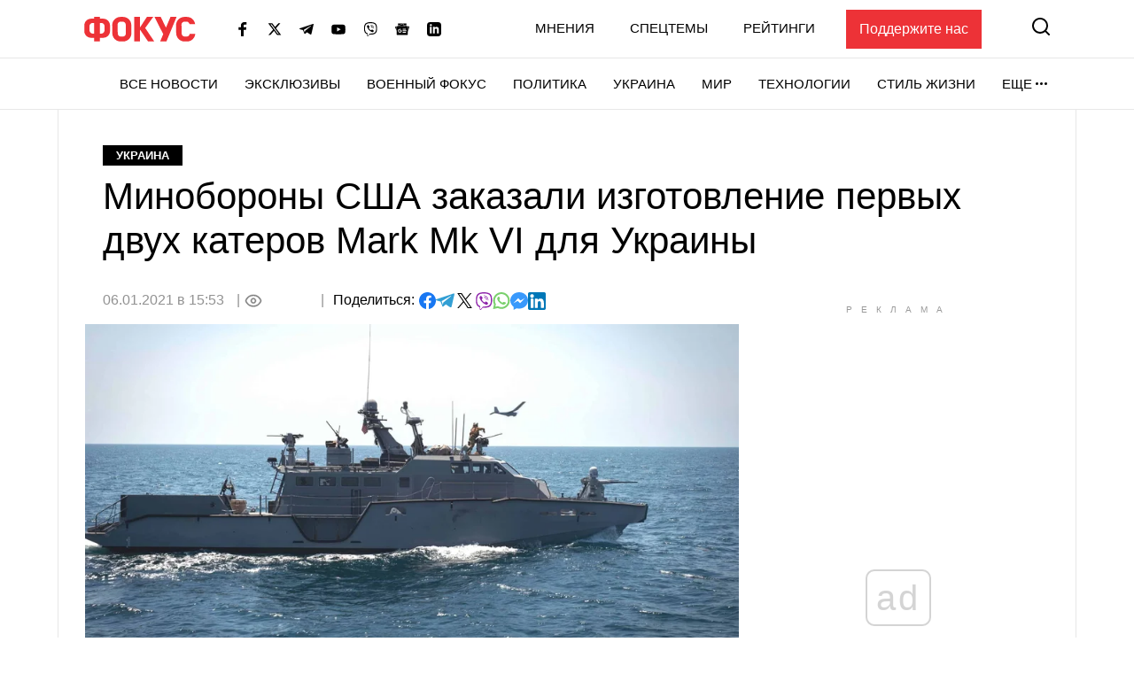

--- FILE ---
content_type: text/html; charset=utf-8
request_url: https://www.google.com/recaptcha/api2/aframe
body_size: 264
content:
<!DOCTYPE HTML><html><head><meta http-equiv="content-type" content="text/html; charset=UTF-8"></head><body><script nonce="QrObpPSWca3D3g0unw91Tg">/** Anti-fraud and anti-abuse applications only. See google.com/recaptcha */ try{var clients={'sodar':'https://pagead2.googlesyndication.com/pagead/sodar?'};window.addEventListener("message",function(a){try{if(a.source===window.parent){var b=JSON.parse(a.data);var c=clients[b['id']];if(c){var d=document.createElement('img');d.src=c+b['params']+'&rc='+(localStorage.getItem("rc::a")?sessionStorage.getItem("rc::b"):"");window.document.body.appendChild(d);sessionStorage.setItem("rc::e",parseInt(sessionStorage.getItem("rc::e")||0)+1);localStorage.setItem("rc::h",'1770139402709');}}}catch(b){}});window.parent.postMessage("_grecaptcha_ready", "*");}catch(b){}</script></body></html>